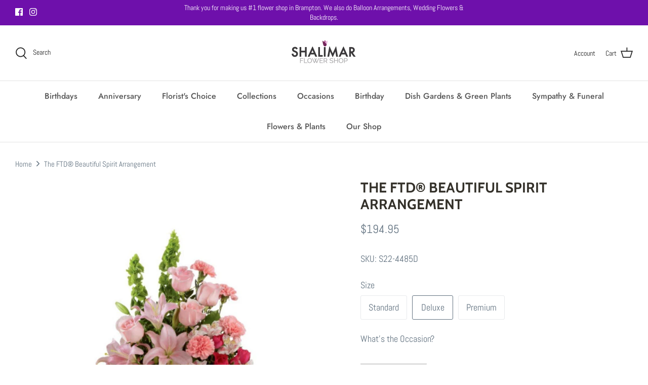

--- FILE ---
content_type: text/javascript
request_url: https://us1-config.doofinder.com/2.x/9e3f4841-49cd-4cfa-ae2f-51e199399909.js
body_size: 1089
content:
(function (l, a, y, e, r, s, _) {
  l['DoofinderAppsObject'] = r; l[r] = l[r] || function () { (l[r].q = l[r].q || []).push(arguments) };
  s = a.createElement(y); s.async = 1; s.src = e; _ = a.getElementsByTagName(y)[0]; _.parentNode.insertBefore(s, _)
})(window, document, 'script', 'https://cdn.doofinder.com/apps/loader/2.x/loader.min.js', 'doofinderApp');

doofinderApp("config", "store", "9e3f4841-49cd-4cfa-ae2f-51e199399909")
doofinderApp("config", "zone", "us1")

doofinderApp("config", "settings",
[{"vsn":"1.0","apps":[{"name":"layer","type":"search","options":{"trigger":"input[name='q'], #SearchInput, input[name='search_query'], input[id^='search_query'], header .header__search details summary, header button.site-header__search-toggle,  #pageheader > div.logo-area.container.container--no-max > div.logo-area__left > div > a","zone":"us1","url_hash":true},"overrides":{"autoload":{"mobile":null,"desktop":null},"layout":"Fullscreen","custom_css":{"mobile":[".dfd-card-pricing {\n  font-family: sans-serif !important;\n}"],"desktop":[".dfd-fullscreen.dfd-animate .dfd-layer {\n  width: 75%;\n  border-radius: 25px !important;\n  margin-left: 225px;\n}\n.dfd-fullscreen.dfd-animate .dfd-layer {\n  opacity: .95 !important;\n}\n.dfd-root.dfd-animate .dfd-backdrop {\n  opacity: .5!important;\n}\n.dfd-fullscreen .dfd-branding {\n  display: none !important;\n}\n.dfd-fullscreen.dfd-animate .dfd-layer {\n  margin-top: 25px;\n}\n.dfd-fullscreen button[data-dfd-role=back-to-top] {\n  margin-right: 250px !important;\n}\n.dfd-card-pricing {\n  font-family: sans-serif !important;\n}"]},"custom_properties":{"mobile":["--df-accent-primary: #ECB4D3;\n--df-accent-primary-hover: #E7A0C7;\n--df-accent-primary-active: #E28BBB;"],"desktop":["--df-accent-primary: #ECB4D3;\n--df-accent-primary-hover: #E7A0C7;\n--df-accent-primary-active: #E28BBB;"]},"search_query_retention":true}}],"settings":{"defaults":{"currency":"CAD","language":"en","hashid":"9f22ae1fe16491b6915e63b3d275b136"},"account_code":"8c67c6d0a6044fcfd0f720e7ad2a22","search_engines":{"en":{"CAD":"9f22ae1fe16491b6915e63b3d275b136"}},"checkout_css_selector":null,"checkout_summary_urls":[],"checkout_confirmation_urls":[{"value":"/thank_you","match_type":"regex"},{"value":"/thank-you","match_type":"regex"}],"sales_api_integration":null,"require_cookies_consent":false,"page_type_mappings":[{"id":9940,"type":"home","match_conditions":[]},{"id":24521,"type":"product_pages","match_conditions":[]},{"id":39102,"type":"category_pages","match_conditions":[]},{"id":53683,"type":"shopping_cart","match_conditions":[]}],"register_visits":true,"register_checkouts":true,"ga4_integration":false,"integrations_list":[],"platform_integration_type":"shopify"}}])